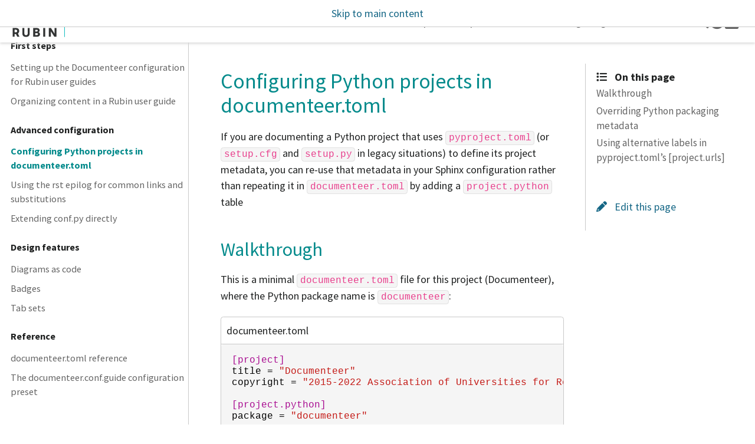

--- FILE ---
content_type: text/html
request_url: https://documenteer.lsst.io/v/0.7/guides/pyproject-configuration.html
body_size: 5252
content:

<!DOCTYPE html>

<html lang="en">
  <head>
    <meta charset="utf-8" />
    <meta name="viewport" content="width=device-width, initial-scale=1.0" /><meta name="generator" content="Docutils 0.19: https://docutils.sourceforge.io/" />
<meta property="og:title" content="Configuring Python projects in documenteer.toml" />
<meta property="og:type" content="website" />
<meta property="og:url" content="https://documenteer.lsst.io/guides/pyproject-configuration.html" />
<meta property="og:site_name" content="Documenteer" />
<meta property="og:description" content="If you are documenting a Python project that uses pyproject.toml(or setup.cfg and setup.py in legacy situations) to define its project metadata, you can re-use that metadata in your Sphinx configur..." />
<meta name="description" content="If you are documenting a Python project that uses pyproject.toml(or setup.cfg and setup.py in legacy situations) to define its project metadata, you can re-use that metadata in your Sphinx configur..." />

    <title>Configuring Python projects in documenteer.toml &#8212; Documenteer</title>
  
  
  
  <script data-cfasync="false">
    document.documentElement.dataset.mode = localStorage.getItem("mode") || "";
    document.documentElement.dataset.theme = localStorage.getItem("theme") || "light";
  </script>
  
  <!-- Loaded before other Sphinx assets -->
  <link href="../_static/styles/theme.css?digest=796348d33e8b1d947c94" rel="stylesheet">
<link href="../_static/styles/bootstrap.css?digest=796348d33e8b1d947c94" rel="stylesheet">
<link href="../_static/styles/pydata-sphinx-theme.css?digest=796348d33e8b1d947c94" rel="stylesheet">

  
  <link href="../_static/vendor/fontawesome/6.1.2/css/all.min.css?digest=796348d33e8b1d947c94" rel="stylesheet">
  <link rel="preload" as="font" type="font/woff2" crossorigin href="../_static/vendor/fontawesome/6.1.2/webfonts/fa-solid-900.woff2">
<link rel="preload" as="font" type="font/woff2" crossorigin href="../_static/vendor/fontawesome/6.1.2/webfonts/fa-brands-400.woff2">
<link rel="preload" as="font" type="font/woff2" crossorigin href="../_static/vendor/fontawesome/6.1.2/webfonts/fa-regular-400.woff2">

    <link rel="stylesheet" type="text/css" href="../_static/pygments.css" />
    <link rel="stylesheet" type="text/css" href="../_static/copybutton.css" />
    <link rel="stylesheet" type="text/css" href="../_static/graphviz.css" />
    <link rel="stylesheet" type="text/css" href="../_static/design-style.1e8bd061cd6da7fc9cf755528e8ffc24.min.css" />
    <link rel="icon" sizes="32x32" type="image/png" href="../_static/rubin-favicon-transparent-32px.png" />
    <link rel="icon" sizes="16x16" type="image/svg" href="../_static/rubin-favicon.svg" />
    <link rel="stylesheet" type="text/css" href="../_static/rubin-pydata-theme.css" />
  
  <!-- Pre-loaded scripts that we'll load fully later -->
  <link rel="preload" as="script" href="../_static/scripts/bootstrap.js?digest=796348d33e8b1d947c94">
<link rel="preload" as="script" href="../_static/scripts/pydata-sphinx-theme.js?digest=796348d33e8b1d947c94">

    <script src="../_static/jquery.js"></script>
    <script src="../_static/_sphinx_javascript_frameworks_compat.js"></script>
    <script data-url_root="../" id="documentation_options" src="../_static/documentation_options.js"></script>
    <script src="../_static/doctools.js"></script>
    <script src="../_static/sphinx_highlight.js"></script>
    <script src="../_static/clipboard.min.js"></script>
    <script src="../_static/copybutton.js"></script>
    <script src="../_static/design-tabs.js"></script>
    <script>DOCUMENTATION_OPTIONS.pagename = 'guides/pyproject-configuration';</script>
    <link rel="canonical" href="https://documenteer.lsst.io/guides/pyproject-configuration.html" />
    <link rel="index" title="Index" href="../genindex.html" />
    <link rel="search" title="Search" href="../search.html" />
    <link rel="next" title="Using the rst epilog for common links and substitutions" href="rst-epilog.html" />
    <link rel="prev" title="Organizing content in a Rubin user guide" href="organization.html" />
  
  <meta name="viewport" content="width=device-width, initial-scale=1" />
  <meta name="docsearch:language" content="en">
  <!-- Source Sans Pro 400 regular+italic and 700 regular from Google Fonts -->
  <link rel="preconnect" href="https://fonts.googleapis.com">
  <link rel="preconnect" href="https://fonts.gstatic.com" crossorigin>
  <link href="https://fonts.googleapis.com/css2?family=Source+Sans+Pro:ital,wght@0,400;0,700;1,400&display=swap" rel="stylesheet">

  </head>
  
  
  <body data-spy="scroll" data-target="#bd-toc-nav" data-offset="180" data-default-mode="">

  
  
  <a class="skip-link" href="#main-content">Skip to main content</a>

  
  <input type="checkbox" class="sidebar-toggle" name="__primary" id="__primary">
  <label class="overlay overlay-primary" for="__primary"></label>

  
  <input type="checkbox" class="sidebar-toggle" name="__secondary" id="__secondary">
  <label class="overlay overlay-secondary" for="__secondary"></label>

  
  <div class="search-button__wrapper">
    <div class="search-button__overlay"></div>
    <div class="search-button__search-container">
      
<form class="bd-search d-flex align-items-center" action="../search.html" method="get">
  <i class="fa-solid fa-magnifying-glass"></i>
  <input type="search" class="form-control" name="q" id="search-input" placeholder="Search the docs ..." aria-label="Search the docs ..." autocomplete="off" autocorrect="off" autocapitalize="off" spellcheck="false">
  <span class="search-button__kbd-shortcut"><kbd class="kbd-shortcut__modifier">Ctrl</kbd>+<kbd>K</kbd></span>
</form>
    </div>
  </div>

  
  <nav class="bd-header navbar navbar-expand-lg bd-navbar" id="navbar-main"><div class="bd-header__inner bd-page-width">
  <label class="sidebar-toggle primary-toggle" for="__primary">
      <span class="fa-solid fa-bars"></span>
  </label>
  <div id="navbar-start">
    
    
  


<a class="navbar-brand logo" href="../index.html">

  
  
  
  
  
  
  

  
    <img src="../_static/rubin-titlebar-imagotype-light.svg" class="logo__image only-light" alt="Logo image">
    <img src="../_static/rubin-titlebar-imagotype-dark.svg" class="logo__image only-dark" alt="Logo image">
  
  
    <p class="title logo__title">Documenteer</p>
  
</a>
    
  </div>

  
  <div class="col-lg-9 navbar-header-items">
    <div id="navbar-center" class="mr-auto">
      
      <div class="navbar-center-item">
        <nav class="navbar-nav">
    <p class="sidebar-header-items__title" role="heading" aria-level="1" aria-label="Site Navigation">
        Site Navigation
    </p>
    <ul id="navbar-main-elements" class="navbar-nav">
        
                    <li class="nav-item current active">
                      <a class="nav-link nav-internal" href="index.html">
                        Rubin user guides
                      </a>
                    </li>
                

                    <li class="nav-item">
                      <a class="nav-link nav-internal" href="../technotes/index.html">
                        Technical notes
                      </a>
                    </li>
                

                    <li class="nav-item">
                      <a class="nav-link nav-internal" href="../pipelines/index.html">
                        Science Pipelines
                      </a>
                    </li>
                

                    <li class="nav-item">
                      <a class="nav-link nav-internal" href="../sphinx-extensions/index.html">
                        Sphinx extensions
                      </a>
                    </li>
                

                    <li class="nav-item">
                      <a class="nav-link nav-internal" href="../changelog.html">
                        Change Log
                      </a>
                    </li>
                
            <div class="nav-item dropdown">
                <button class="btn dropdown-toggle nav-item" type="button" data-toggle="dropdown" aria-haspopup="true" aria-expanded="false">
                    More
                </button>
                <div class="dropdown-menu">
                    
                    <li class="nav-item">
                      <a class="nav-link nav-internal" href="../dev/index.html">
                        Development
                      </a>
                    </li>
                

                <li class="nav-item">
                  <a class="nav-link nav-external" href="https://www.lsst.io">
                    Rubin docs
                  </a>
                </li>
                
                </div>
            </div>
            
    </ul>
</nav>
      </div>
      
    </div>

    <div id="navbar-end">
      
        <div class="navbar-end-item navbar-persistent--container">
          
<button class="btn btn-sm navbar-btn search-button search-button__button" title="Search" aria-label="Search" data-toggle="tooltip">
  <i class="fa-solid fa-magnifying-glass"></i>
</button>
        </div>
      
      
      <div class="navbar-end-item">
        <button class="theme-switch-button btn btn-sm btn-outline-primary navbar-btn rounded-circle" title="light/dark" aria-label="light/dark" data-toggle="tooltip">
    <span class="theme-switch" data-mode="light"><i class="fa-solid fa-sun"></i></span>
    <span class="theme-switch" data-mode="dark"><i class="fa-solid fa-moon"></i></span>
    <span class="theme-switch" data-mode="auto"><i class="fa-solid fa-circle-half-stroke"></i></span>
</button>
      </div>
      
      <div class="navbar-end-item">
        <ul id="navbar-icon-links" class="navbar-nav" aria-label="Icon Links">
        <li class="nav-item">
          
          
          
          
          
          
          
          <a href="https://github.com/lsst-sqre/documenteer" title="GitHub" class="nav-link" rel="noopener" target="_blank" data-toggle="tooltip"><span><i class="fab fa-github-square"></i></span>
            <label class="sr-only">GitHub</label></a>
        </li>
      </ul>
      </div>
      
    </div>
  </div>


  
  
    <div class="navbar-persistent--mobile">
<button class="btn btn-sm navbar-btn search-button search-button__button" title="Search" aria-label="Search" data-toggle="tooltip">
  <i class="fa-solid fa-magnifying-glass"></i>
</button>
    </div>
  

  
  <label class="sidebar-toggle secondary-toggle" for="__secondary">
      <span class="fa-solid fa-outdent"></span>
  </label>
  

</div>
  </nav>
  

  <div class="bd-container">
    <div class="bd-container__inner bd-page-width">
      
      <div class="bd-sidebar-primary bd-sidebar">
        
  
  <div class="sidebar-header-items sidebar-primary__section">
    
    
      <div class="sidebar-header-items__center">
      
      <div class="navbar-center-item">
        <nav class="navbar-nav">
    <p class="sidebar-header-items__title" role="heading" aria-level="1" aria-label="Site Navigation">
        Site Navigation
    </p>
    <ul id="navbar-main-elements" class="navbar-nav">
        
                    <li class="nav-item current active">
                      <a class="nav-link nav-internal" href="index.html">
                        Rubin user guides
                      </a>
                    </li>
                

                    <li class="nav-item">
                      <a class="nav-link nav-internal" href="../technotes/index.html">
                        Technical notes
                      </a>
                    </li>
                

                    <li class="nav-item">
                      <a class="nav-link nav-internal" href="../pipelines/index.html">
                        Science Pipelines
                      </a>
                    </li>
                

                    <li class="nav-item">
                      <a class="nav-link nav-internal" href="../sphinx-extensions/index.html">
                        Sphinx extensions
                      </a>
                    </li>
                

                    <li class="nav-item">
                      <a class="nav-link nav-internal" href="../changelog.html">
                        Change Log
                      </a>
                    </li>
                
            <div class="nav-item dropdown">
                <button class="btn dropdown-toggle nav-item" type="button" data-toggle="dropdown" aria-haspopup="true" aria-expanded="false">
                    More
                </button>
                <div class="dropdown-menu">
                    
                    <li class="nav-item">
                      <a class="nav-link nav-internal" href="../dev/index.html">
                        Development
                      </a>
                    </li>
                

                <li class="nav-item">
                  <a class="nav-link nav-external" href="https://www.lsst.io">
                    Rubin docs
                  </a>
                </li>
                
                </div>
            </div>
            
    </ul>
</nav>
      </div>
      
      </div>
    

    
    
    <div class="sidebar-header-items__end">
      
      <div class="navbar-end-item">
        <button class="theme-switch-button btn btn-sm btn-outline-primary navbar-btn rounded-circle" title="light/dark" aria-label="light/dark" data-toggle="tooltip">
    <span class="theme-switch" data-mode="light"><i class="fa-solid fa-sun"></i></span>
    <span class="theme-switch" data-mode="dark"><i class="fa-solid fa-moon"></i></span>
    <span class="theme-switch" data-mode="auto"><i class="fa-solid fa-circle-half-stroke"></i></span>
</button>
      </div>
      
      <div class="navbar-end-item">
        <ul id="navbar-icon-links" class="navbar-nav" aria-label="Icon Links">
        <li class="nav-item">
          
          
          
          
          
          
          
          <a href="https://github.com/lsst-sqre/documenteer" title="GitHub" class="nav-link" rel="noopener" target="_blank" data-toggle="tooltip"><span><i class="fab fa-github-square"></i></span>
            <label class="sr-only">GitHub</label></a>
        </li>
      </ul>
      </div>
      
    </div>
    
  </div>

  
  <div class="sidebar-start-items sidebar-primary__section">
    <div class="sidebar-start-items__item"><nav class="bd-links" id="bd-docs-nav" aria-label="Section navigation">
  <p class="bd-links__title" role="heading" aria-level="1">
    Section Navigation
  </p>
  <div class="bd-toc-item navbar-nav">
    <ul class="nav bd-sidenav">
<li class="toctree-l1"><a class="reference internal" href="overview.html">Rubin user guide features</a></li>
</ul>
<p aria-level="2" class="caption" role="heading"><span class="caption-text">First steps</span></p>
<ul class="nav bd-sidenav">
<li class="toctree-l1"><a class="reference internal" href="configuration.html">Setting up the Documenteer configuration for Rubin user guides</a></li>
<li class="toctree-l1"><a class="reference internal" href="organization.html">Organizing content in a Rubin user guide</a></li>
</ul>
<p aria-level="2" class="caption" role="heading"><span class="caption-text">Advanced configuration</span></p>
<ul class="current nav bd-sidenav">
<li class="toctree-l1 current active"><a class="current reference internal" href="#">Configuring Python projects in documenteer.toml</a></li>
<li class="toctree-l1"><a class="reference internal" href="rst-epilog.html">Using the rst epilog for common links and substitutions</a></li>
<li class="toctree-l1"><a class="reference internal" href="extend-conf-py.html">Extending conf.py directly</a></li>
</ul>
<p aria-level="2" class="caption" role="heading"><span class="caption-text">Design features</span></p>
<ul class="nav bd-sidenav">
<li class="toctree-l1"><a class="reference internal" href="diagrams.html">Diagrams as code</a></li>
<li class="toctree-l1"><a class="reference internal" href="badges.html">Badges</a></li>
<li class="toctree-l1"><a class="reference internal" href="tabsets.html">Tab sets</a></li>
</ul>
<p aria-level="2" class="caption" role="heading"><span class="caption-text">Reference</span></p>
<ul class="nav bd-sidenav">
<li class="toctree-l1"><a class="reference internal" href="toml-reference.html">documenteer.toml reference</a></li>
<li class="toctree-l1"><a class="reference internal" href="configuration-preset.html">The documenteer.conf.guide configuration preset</a></li>
</ul>

  </div>
</nav>
    </div>
  </div>
  

  
  <div class="sidebar-end-items sidebar-primary__section">
    <div class="sidebar-end-items__item">
    </div>
  </div>

  
  <div id="rtd-footer-container"></div>

      </div>
      <main id="main-content" class="bd-main">
        
        
        <div class="bd-content">
          <div class="bd-article-container">
            
            <div class="bd-header-article">
                
            </div>
            
            
            <article class="bd-article" role="main">
              
  <section id="configuring-python-projects-in-documenteer-toml">
<h1>Configuring Python projects in documenteer.toml<a class="headerlink" href="#configuring-python-projects-in-documenteer-toml" title="Permalink to this heading">#</a></h1>
<p>If you are documenting a Python project that uses <code class="file docutils literal notranslate"><span class="pre">pyproject.toml</span></code> (or <code class="file docutils literal notranslate"><span class="pre">setup.cfg</span></code> and <code class="file docutils literal notranslate"><span class="pre">setup.py</span></code> in legacy situations) to define its project metadata, you can re-use that metadata in your Sphinx configuration rather than repeating it in <code class="file docutils literal notranslate"><span class="pre">documenteer.toml</span></code> by adding a <code class="docutils literal notranslate"><span class="pre">project.python</span></code> table</p>
<section id="walkthrough">
<h2>Walkthrough<a class="headerlink" href="#walkthrough" title="Permalink to this heading">#</a></h2>
<p>This is a minimal <code class="file docutils literal notranslate"><span class="pre">documenteer.toml</span></code> file for this project (Documenteer), where the Python package name is <code class="docutils literal notranslate"><span class="pre">documenteer</span></code>:</p>
<div class="literal-block-wrapper docutils container" id="id2">
<div class="code-block-caption"><span class="caption-text">documenteer.toml</span><a class="headerlink" href="#id2" title="Permalink to this code">#</a></div>
<div class="highlight-toml notranslate"><div class="highlight"><pre><span></span><span class="k">[project]</span>
<span class="n">title</span><span class="w"> </span><span class="o">=</span><span class="w"> </span><span class="s">&quot;Documenteer&quot;</span>
<span class="n">copyright</span><span class="w"> </span><span class="o">=</span><span class="w"> </span><span class="s">&quot;2015-2022 Association of Universities for Research in Astronomy, Inc. (AURA)&quot;</span>

<span class="k">[project.python]</span>
<span class="n">package</span><span class="w"> </span><span class="o">=</span><span class="w"> </span><span class="s">&quot;documenteer&quot;</span>
</pre></div>
</div>
</div>
<p>The key content from <code class="file docutils literal notranslate"><span class="pre">pyproject.toml</span></code> looks like this:</p>
<div class="literal-block-wrapper docutils container" id="id3">
<div class="code-block-caption"><span class="caption-text">../pyproject.toml</span><a class="headerlink" href="#id3" title="Permalink to this code">#</a></div>
<div class="highlight-toml notranslate"><div class="highlight"><pre><span></span><span class="k">[project]</span>
<span class="n">name</span><span class="w"> </span><span class="o">=</span><span class="w"> </span><span class="s">&quot;documenteer&quot;</span>
<span class="c1"># ...</span>

<span class="k">[project.urls]</span>
<span class="n">Homepage</span><span class="w"> </span><span class="o">=</span><span class="w"> </span><span class="s">&quot;https://documenteer.lsst.io&quot;</span>
<span class="n">Source</span><span class="w"> </span><span class="o">=</span><span class="w"> </span><span class="s">&quot;https://github.com/lsst-sqre/documenteer&quot;</span>
</pre></div>
</div>
</div>
<p>Notice how the <code class="docutils literal notranslate"><span class="pre">[project]</span></code> table in <code class="file docutils literal notranslate"><span class="pre">documenteer.toml</span></code> is quite short because most information is found from the Python project metadata:</p>
<ul class="simple">
<li><p><code class="docutils literal notranslate"><span class="pre">version</span></code> is inferred from the installed package’s metadata.
If you use <a class="reference external" href="https://github.com/pypa/setuptools_scm">setuptools_scm</a>, the version automatically increments with every commit or tag.</p></li>
<li><p><code class="docutils literal notranslate"><span class="pre">base_url</span></code> is inferred from the <code class="docutils literal notranslate"><span class="pre">Homepage</span></code> field in <code class="docutils literal notranslate"><span class="pre">[project.urls]</span></code> in <code class="file docutils literal notranslate"><span class="pre">pyproject.toml</span></code>.</p></li>
<li><p><code class="docutils literal notranslate"><span class="pre">github_url</span></code> is inferred from the <code class="docutils literal notranslate"><span class="pre">Source</span></code> field in <code class="docutils literal notranslate"><span class="pre">[project.urls]</span></code> in <code class="file docutils literal notranslate"><span class="pre">pyproject.toml</span></code>.</p></li>
</ul>
</section>
<section id="overriding-python-packaging-metadata">
<h2>Overriding Python packaging metadata<a class="headerlink" href="#overriding-python-packaging-metadata" title="Permalink to this heading">#</a></h2>
<p>You can always override the metadata from <code class="docutils literal notranslate"><span class="pre">pyproject.toml</span></code> by setting fields explicitly in the <code class="docutils literal notranslate"><span class="pre">[project]</span></code> table.
For example, to fix the version as “1.0.0”:</p>
<div class="literal-block-wrapper docutils container" id="id4">
<div class="code-block-caption"><span class="caption-text">documenteer.toml</span><a class="headerlink" href="#id4" title="Permalink to this code">#</a></div>
<div class="highlight-toml notranslate"><div class="highlight"><pre><span></span><span class="k">[project]</span>
<span class="n">title</span><span class="w"> </span><span class="o">=</span><span class="w"> </span><span class="s">&quot;Documenteer&quot;</span>
<span class="n">copyright</span><span class="w"> </span><span class="o">=</span><span class="w"> </span><span class="s">&quot;2015-2022 Association of Universities for Research in Astronomy, Inc. (AURA)&quot;</span>
<span class="n">version</span><span class="w"> </span><span class="o">=</span><span class="w"> </span><span class="s">&quot;1.0.0&quot;</span>

<span class="k">[project.python]</span>
<span class="n">package</span><span class="w"> </span><span class="o">=</span><span class="w"> </span><span class="s">&quot;documenteer&quot;</span>
</pre></div>
</div>
</div>
</section>
<section id="using-alternative-labels-in-pyproject-toml-s-project-urls">
<h2>Using alternative labels in pyproject.toml’s [project.urls]<a class="headerlink" href="#using-alternative-labels-in-pyproject-toml-s-project-urls" title="Permalink to this heading">#</a></h2>
<p>Documenteer defaults to <code class="docutils literal notranslate"><span class="pre">Homepage</span></code> and <code class="docutils literal notranslate"><span class="pre">Source</span></code> as the labels for the documentation and GitHub homepages, respectively, in <code class="docutils literal notranslate"><span class="pre">[project.urls]</span></code> table of <code class="file docutils literal notranslate"><span class="pre">pyproject.toml</span></code>.
You can change these defaults in <code class="file docutils literal notranslate"><span class="pre">documenteer.toml</span></code>:</p>
<div class="literal-block-wrapper docutils container" id="id5">
<div class="code-block-caption"><span class="caption-text">documenteer.toml</span><a class="headerlink" href="#id5" title="Permalink to this code">#</a></div>
<div class="highlight-toml notranslate"><div class="highlight"><pre><span></span><span class="k">[project]</span>
<span class="n">title</span><span class="w"> </span><span class="o">=</span><span class="w"> </span><span class="s">&quot;Documenteer&quot;</span>
<span class="n">copyright</span><span class="w"> </span><span class="o">=</span><span class="w"> </span><span class="s">&quot;2015-2022 Association of Universities for Research in Astronomy, Inc. (AURA)&quot;</span>

<span class="k">[project.python]</span>
<span class="n">package</span><span class="w"> </span><span class="o">=</span><span class="w"> </span><span class="s">&quot;documenteer&quot;</span>
<span class="n">documentation_url_key</span><span class="w"> </span><span class="o">=</span><span class="w"> </span><span class="s">&quot;Docs&quot;</span>
<span class="n">github_url_key</span><span class="w"> </span><span class="o">=</span><span class="w"> </span><span class="s">&quot;Repository&quot;</span>
</pre></div>
</div>
</div>
<p>And the corresponding <code class="file docutils literal notranslate"><span class="pre">pyproject.toml</span></code> using those labels:</p>
<div class="literal-block-wrapper docutils container" id="id6">
<div class="code-block-caption"><span class="caption-text">../pyproject.toml</span><a class="headerlink" href="#id6" title="Permalink to this code">#</a></div>
<div class="highlight-toml notranslate"><div class="highlight"><pre><span></span><span class="k">[project]</span>
<span class="n">name</span><span class="w"> </span><span class="o">=</span><span class="w"> </span><span class="s">&quot;documenteer&quot;</span>
<span class="c1"># ...</span>

<span class="k">[project.urls]</span>
<span class="n">Docs</span><span class="w"> </span><span class="o">=</span><span class="w"> </span><span class="s">&quot;https://documenteer.lsst.io&quot;</span>
<span class="n">Repository</span><span class="w"> </span><span class="o">=</span><span class="w"> </span><span class="s">&quot;https://github.com/lsst-sqre/documenteer&quot;</span>
</pre></div>
</div>
</div>
</section>
</section>


            </article>
            
            
            
            <footer class="bd-footer-article">
                <!-- Previous / next buttons -->
<div class='prev-next-area'>
  <a class='left-prev' id="prev-link" href="organization.html" title="previous page">
      <i class="fa-solid fa-angle-left"></i>
      <div class="prev-next-info">
          <p class="prev-next-subtitle">previous</p>
          <p class="prev-next-title">Organizing content in a Rubin user guide</p>
      </div>
  </a>
  <a class='right-next' id="next-link" href="rst-epilog.html" title="next page">
  <div class="prev-next-info">
      <p class="prev-next-subtitle">next</p>
      <p class="prev-next-title">Using the rst epilog for common links and substitutions</p>
  </div>
  <i class="fa-solid fa-angle-right"></i>
  </a>
</div>
            </footer>
            
          </div>
          
          
          
            <div class="bd-sidebar-secondary bd-toc">
              
<div class="toc-item">
  
<div class="tocsection onthispage">
    <i class="fa-solid fa-list"></i> On this page
</div>
<nav id="bd-toc-nav" class="page-toc">
    <ul class="visible nav section-nav flex-column">
 <li class="toc-h2 nav-item toc-entry">
  <a class="reference internal nav-link" href="#walkthrough">
   Walkthrough
  </a>
 </li>
 <li class="toc-h2 nav-item toc-entry">
  <a class="reference internal nav-link" href="#overriding-python-packaging-metadata">
   Overriding Python packaging metadata
  </a>
 </li>
 <li class="toc-h2 nav-item toc-entry">
  <a class="reference internal nav-link" href="#using-alternative-labels-in-pyproject-toml-s-project-urls">
   Using alternative labels in pyproject.toml’s [project.urls]
  </a>
 </li>
</ul>

</nav>
</div>

<div class="toc-item">
  
<div id="searchbox"></div>
</div>

<div class="toc-item">
  

<div class="tocsection editthispage">
    <a href="https://github.com/lsst-sqre/documenteer/edit/main/docs/guides/pyproject-configuration.rst">
        <i class="fa-solid fa-pencil"></i> Edit this page
    </a>
</div>

</div>

<div class="toc-item">
  
</div>

            </div>
          
          
        </div>
        <footer class="bd-footer-content">
          <div class="bd-footer-content__inner">
            
          </div>
        </footer>
        
      </main>
    </div>
  </div>

  
    
  <!-- Scripts loaded after <body> so the DOM is not blocked -->
  <script src="../_static/scripts/bootstrap.js?digest=796348d33e8b1d947c94"></script>
<script src="../_static/scripts/pydata-sphinx-theme.js?digest=796348d33e8b1d947c94"></script>

  <footer class="bd-footer"><div class="bd-footer__inner container">
  
  <div class="footer-item">
    
<p class="copyright">

    &copy; Copyright 2015-2022 Association of Universities for Research in Astronomy, Inc. (AURA).<br>

</p>

  </div>
  
  <div class="footer-item">
    <p class="theme-version">
    Built with the
    <a href="https://pydata-sphinx-theme.readthedocs.io/en/stable/index.html">
        PyData Sphinx Theme
    </a>
    0.12.0.
</p>
  </div>
  
  <div class="footer-item">
    
<p class="sphinx-version">
Created using <a href="http://sphinx-doc.org/">Sphinx</a> 6.2.1.<br>
</p>

  </div>
  
</div>
  </footer>
  </body>
</html>

--- FILE ---
content_type: text/html
request_url: https://documenteer.lsst.io/v/0.7/guides/pyproject-configuration.html
body_size: 5252
content:

<!DOCTYPE html>

<html lang="en">
  <head>
    <meta charset="utf-8" />
    <meta name="viewport" content="width=device-width, initial-scale=1.0" /><meta name="generator" content="Docutils 0.19: https://docutils.sourceforge.io/" />
<meta property="og:title" content="Configuring Python projects in documenteer.toml" />
<meta property="og:type" content="website" />
<meta property="og:url" content="https://documenteer.lsst.io/guides/pyproject-configuration.html" />
<meta property="og:site_name" content="Documenteer" />
<meta property="og:description" content="If you are documenting a Python project that uses pyproject.toml(or setup.cfg and setup.py in legacy situations) to define its project metadata, you can re-use that metadata in your Sphinx configur..." />
<meta name="description" content="If you are documenting a Python project that uses pyproject.toml(or setup.cfg and setup.py in legacy situations) to define its project metadata, you can re-use that metadata in your Sphinx configur..." />

    <title>Configuring Python projects in documenteer.toml &#8212; Documenteer</title>
  
  
  
  <script data-cfasync="false">
    document.documentElement.dataset.mode = localStorage.getItem("mode") || "";
    document.documentElement.dataset.theme = localStorage.getItem("theme") || "light";
  </script>
  
  <!-- Loaded before other Sphinx assets -->
  <link href="../_static/styles/theme.css?digest=796348d33e8b1d947c94" rel="stylesheet">
<link href="../_static/styles/bootstrap.css?digest=796348d33e8b1d947c94" rel="stylesheet">
<link href="../_static/styles/pydata-sphinx-theme.css?digest=796348d33e8b1d947c94" rel="stylesheet">

  
  <link href="../_static/vendor/fontawesome/6.1.2/css/all.min.css?digest=796348d33e8b1d947c94" rel="stylesheet">
  <link rel="preload" as="font" type="font/woff2" crossorigin href="../_static/vendor/fontawesome/6.1.2/webfonts/fa-solid-900.woff2">
<link rel="preload" as="font" type="font/woff2" crossorigin href="../_static/vendor/fontawesome/6.1.2/webfonts/fa-brands-400.woff2">
<link rel="preload" as="font" type="font/woff2" crossorigin href="../_static/vendor/fontawesome/6.1.2/webfonts/fa-regular-400.woff2">

    <link rel="stylesheet" type="text/css" href="../_static/pygments.css" />
    <link rel="stylesheet" type="text/css" href="../_static/copybutton.css" />
    <link rel="stylesheet" type="text/css" href="../_static/graphviz.css" />
    <link rel="stylesheet" type="text/css" href="../_static/design-style.1e8bd061cd6da7fc9cf755528e8ffc24.min.css" />
    <link rel="icon" sizes="32x32" type="image/png" href="../_static/rubin-favicon-transparent-32px.png" />
    <link rel="icon" sizes="16x16" type="image/svg" href="../_static/rubin-favicon.svg" />
    <link rel="stylesheet" type="text/css" href="../_static/rubin-pydata-theme.css" />
  
  <!-- Pre-loaded scripts that we'll load fully later -->
  <link rel="preload" as="script" href="../_static/scripts/bootstrap.js?digest=796348d33e8b1d947c94">
<link rel="preload" as="script" href="../_static/scripts/pydata-sphinx-theme.js?digest=796348d33e8b1d947c94">

    <script src="../_static/jquery.js"></script>
    <script src="../_static/_sphinx_javascript_frameworks_compat.js"></script>
    <script data-url_root="../" id="documentation_options" src="../_static/documentation_options.js"></script>
    <script src="../_static/doctools.js"></script>
    <script src="../_static/sphinx_highlight.js"></script>
    <script src="../_static/clipboard.min.js"></script>
    <script src="../_static/copybutton.js"></script>
    <script src="../_static/design-tabs.js"></script>
    <script>DOCUMENTATION_OPTIONS.pagename = 'guides/pyproject-configuration';</script>
    <link rel="canonical" href="https://documenteer.lsst.io/guides/pyproject-configuration.html" />
    <link rel="index" title="Index" href="../genindex.html" />
    <link rel="search" title="Search" href="../search.html" />
    <link rel="next" title="Using the rst epilog for common links and substitutions" href="rst-epilog.html" />
    <link rel="prev" title="Organizing content in a Rubin user guide" href="organization.html" />
  
  <meta name="viewport" content="width=device-width, initial-scale=1" />
  <meta name="docsearch:language" content="en">
  <!-- Source Sans Pro 400 regular+italic and 700 regular from Google Fonts -->
  <link rel="preconnect" href="https://fonts.googleapis.com">
  <link rel="preconnect" href="https://fonts.gstatic.com" crossorigin>
  <link href="https://fonts.googleapis.com/css2?family=Source+Sans+Pro:ital,wght@0,400;0,700;1,400&display=swap" rel="stylesheet">

  </head>
  
  
  <body data-spy="scroll" data-target="#bd-toc-nav" data-offset="180" data-default-mode="">

  
  
  <a class="skip-link" href="#main-content">Skip to main content</a>

  
  <input type="checkbox" class="sidebar-toggle" name="__primary" id="__primary">
  <label class="overlay overlay-primary" for="__primary"></label>

  
  <input type="checkbox" class="sidebar-toggle" name="__secondary" id="__secondary">
  <label class="overlay overlay-secondary" for="__secondary"></label>

  
  <div class="search-button__wrapper">
    <div class="search-button__overlay"></div>
    <div class="search-button__search-container">
      
<form class="bd-search d-flex align-items-center" action="../search.html" method="get">
  <i class="fa-solid fa-magnifying-glass"></i>
  <input type="search" class="form-control" name="q" id="search-input" placeholder="Search the docs ..." aria-label="Search the docs ..." autocomplete="off" autocorrect="off" autocapitalize="off" spellcheck="false">
  <span class="search-button__kbd-shortcut"><kbd class="kbd-shortcut__modifier">Ctrl</kbd>+<kbd>K</kbd></span>
</form>
    </div>
  </div>

  
  <nav class="bd-header navbar navbar-expand-lg bd-navbar" id="navbar-main"><div class="bd-header__inner bd-page-width">
  <label class="sidebar-toggle primary-toggle" for="__primary">
      <span class="fa-solid fa-bars"></span>
  </label>
  <div id="navbar-start">
    
    
  


<a class="navbar-brand logo" href="../index.html">

  
  
  
  
  
  
  

  
    <img src="../_static/rubin-titlebar-imagotype-light.svg" class="logo__image only-light" alt="Logo image">
    <img src="../_static/rubin-titlebar-imagotype-dark.svg" class="logo__image only-dark" alt="Logo image">
  
  
    <p class="title logo__title">Documenteer</p>
  
</a>
    
  </div>

  
  <div class="col-lg-9 navbar-header-items">
    <div id="navbar-center" class="mr-auto">
      
      <div class="navbar-center-item">
        <nav class="navbar-nav">
    <p class="sidebar-header-items__title" role="heading" aria-level="1" aria-label="Site Navigation">
        Site Navigation
    </p>
    <ul id="navbar-main-elements" class="navbar-nav">
        
                    <li class="nav-item current active">
                      <a class="nav-link nav-internal" href="index.html">
                        Rubin user guides
                      </a>
                    </li>
                

                    <li class="nav-item">
                      <a class="nav-link nav-internal" href="../technotes/index.html">
                        Technical notes
                      </a>
                    </li>
                

                    <li class="nav-item">
                      <a class="nav-link nav-internal" href="../pipelines/index.html">
                        Science Pipelines
                      </a>
                    </li>
                

                    <li class="nav-item">
                      <a class="nav-link nav-internal" href="../sphinx-extensions/index.html">
                        Sphinx extensions
                      </a>
                    </li>
                

                    <li class="nav-item">
                      <a class="nav-link nav-internal" href="../changelog.html">
                        Change Log
                      </a>
                    </li>
                
            <div class="nav-item dropdown">
                <button class="btn dropdown-toggle nav-item" type="button" data-toggle="dropdown" aria-haspopup="true" aria-expanded="false">
                    More
                </button>
                <div class="dropdown-menu">
                    
                    <li class="nav-item">
                      <a class="nav-link nav-internal" href="../dev/index.html">
                        Development
                      </a>
                    </li>
                

                <li class="nav-item">
                  <a class="nav-link nav-external" href="https://www.lsst.io">
                    Rubin docs
                  </a>
                </li>
                
                </div>
            </div>
            
    </ul>
</nav>
      </div>
      
    </div>

    <div id="navbar-end">
      
        <div class="navbar-end-item navbar-persistent--container">
          
<button class="btn btn-sm navbar-btn search-button search-button__button" title="Search" aria-label="Search" data-toggle="tooltip">
  <i class="fa-solid fa-magnifying-glass"></i>
</button>
        </div>
      
      
      <div class="navbar-end-item">
        <button class="theme-switch-button btn btn-sm btn-outline-primary navbar-btn rounded-circle" title="light/dark" aria-label="light/dark" data-toggle="tooltip">
    <span class="theme-switch" data-mode="light"><i class="fa-solid fa-sun"></i></span>
    <span class="theme-switch" data-mode="dark"><i class="fa-solid fa-moon"></i></span>
    <span class="theme-switch" data-mode="auto"><i class="fa-solid fa-circle-half-stroke"></i></span>
</button>
      </div>
      
      <div class="navbar-end-item">
        <ul id="navbar-icon-links" class="navbar-nav" aria-label="Icon Links">
        <li class="nav-item">
          
          
          
          
          
          
          
          <a href="https://github.com/lsst-sqre/documenteer" title="GitHub" class="nav-link" rel="noopener" target="_blank" data-toggle="tooltip"><span><i class="fab fa-github-square"></i></span>
            <label class="sr-only">GitHub</label></a>
        </li>
      </ul>
      </div>
      
    </div>
  </div>


  
  
    <div class="navbar-persistent--mobile">
<button class="btn btn-sm navbar-btn search-button search-button__button" title="Search" aria-label="Search" data-toggle="tooltip">
  <i class="fa-solid fa-magnifying-glass"></i>
</button>
    </div>
  

  
  <label class="sidebar-toggle secondary-toggle" for="__secondary">
      <span class="fa-solid fa-outdent"></span>
  </label>
  

</div>
  </nav>
  

  <div class="bd-container">
    <div class="bd-container__inner bd-page-width">
      
      <div class="bd-sidebar-primary bd-sidebar">
        
  
  <div class="sidebar-header-items sidebar-primary__section">
    
    
      <div class="sidebar-header-items__center">
      
      <div class="navbar-center-item">
        <nav class="navbar-nav">
    <p class="sidebar-header-items__title" role="heading" aria-level="1" aria-label="Site Navigation">
        Site Navigation
    </p>
    <ul id="navbar-main-elements" class="navbar-nav">
        
                    <li class="nav-item current active">
                      <a class="nav-link nav-internal" href="index.html">
                        Rubin user guides
                      </a>
                    </li>
                

                    <li class="nav-item">
                      <a class="nav-link nav-internal" href="../technotes/index.html">
                        Technical notes
                      </a>
                    </li>
                

                    <li class="nav-item">
                      <a class="nav-link nav-internal" href="../pipelines/index.html">
                        Science Pipelines
                      </a>
                    </li>
                

                    <li class="nav-item">
                      <a class="nav-link nav-internal" href="../sphinx-extensions/index.html">
                        Sphinx extensions
                      </a>
                    </li>
                

                    <li class="nav-item">
                      <a class="nav-link nav-internal" href="../changelog.html">
                        Change Log
                      </a>
                    </li>
                
            <div class="nav-item dropdown">
                <button class="btn dropdown-toggle nav-item" type="button" data-toggle="dropdown" aria-haspopup="true" aria-expanded="false">
                    More
                </button>
                <div class="dropdown-menu">
                    
                    <li class="nav-item">
                      <a class="nav-link nav-internal" href="../dev/index.html">
                        Development
                      </a>
                    </li>
                

                <li class="nav-item">
                  <a class="nav-link nav-external" href="https://www.lsst.io">
                    Rubin docs
                  </a>
                </li>
                
                </div>
            </div>
            
    </ul>
</nav>
      </div>
      
      </div>
    

    
    
    <div class="sidebar-header-items__end">
      
      <div class="navbar-end-item">
        <button class="theme-switch-button btn btn-sm btn-outline-primary navbar-btn rounded-circle" title="light/dark" aria-label="light/dark" data-toggle="tooltip">
    <span class="theme-switch" data-mode="light"><i class="fa-solid fa-sun"></i></span>
    <span class="theme-switch" data-mode="dark"><i class="fa-solid fa-moon"></i></span>
    <span class="theme-switch" data-mode="auto"><i class="fa-solid fa-circle-half-stroke"></i></span>
</button>
      </div>
      
      <div class="navbar-end-item">
        <ul id="navbar-icon-links" class="navbar-nav" aria-label="Icon Links">
        <li class="nav-item">
          
          
          
          
          
          
          
          <a href="https://github.com/lsst-sqre/documenteer" title="GitHub" class="nav-link" rel="noopener" target="_blank" data-toggle="tooltip"><span><i class="fab fa-github-square"></i></span>
            <label class="sr-only">GitHub</label></a>
        </li>
      </ul>
      </div>
      
    </div>
    
  </div>

  
  <div class="sidebar-start-items sidebar-primary__section">
    <div class="sidebar-start-items__item"><nav class="bd-links" id="bd-docs-nav" aria-label="Section navigation">
  <p class="bd-links__title" role="heading" aria-level="1">
    Section Navigation
  </p>
  <div class="bd-toc-item navbar-nav">
    <ul class="nav bd-sidenav">
<li class="toctree-l1"><a class="reference internal" href="overview.html">Rubin user guide features</a></li>
</ul>
<p aria-level="2" class="caption" role="heading"><span class="caption-text">First steps</span></p>
<ul class="nav bd-sidenav">
<li class="toctree-l1"><a class="reference internal" href="configuration.html">Setting up the Documenteer configuration for Rubin user guides</a></li>
<li class="toctree-l1"><a class="reference internal" href="organization.html">Organizing content in a Rubin user guide</a></li>
</ul>
<p aria-level="2" class="caption" role="heading"><span class="caption-text">Advanced configuration</span></p>
<ul class="current nav bd-sidenav">
<li class="toctree-l1 current active"><a class="current reference internal" href="#">Configuring Python projects in documenteer.toml</a></li>
<li class="toctree-l1"><a class="reference internal" href="rst-epilog.html">Using the rst epilog for common links and substitutions</a></li>
<li class="toctree-l1"><a class="reference internal" href="extend-conf-py.html">Extending conf.py directly</a></li>
</ul>
<p aria-level="2" class="caption" role="heading"><span class="caption-text">Design features</span></p>
<ul class="nav bd-sidenav">
<li class="toctree-l1"><a class="reference internal" href="diagrams.html">Diagrams as code</a></li>
<li class="toctree-l1"><a class="reference internal" href="badges.html">Badges</a></li>
<li class="toctree-l1"><a class="reference internal" href="tabsets.html">Tab sets</a></li>
</ul>
<p aria-level="2" class="caption" role="heading"><span class="caption-text">Reference</span></p>
<ul class="nav bd-sidenav">
<li class="toctree-l1"><a class="reference internal" href="toml-reference.html">documenteer.toml reference</a></li>
<li class="toctree-l1"><a class="reference internal" href="configuration-preset.html">The documenteer.conf.guide configuration preset</a></li>
</ul>

  </div>
</nav>
    </div>
  </div>
  

  
  <div class="sidebar-end-items sidebar-primary__section">
    <div class="sidebar-end-items__item">
    </div>
  </div>

  
  <div id="rtd-footer-container"></div>

      </div>
      <main id="main-content" class="bd-main">
        
        
        <div class="bd-content">
          <div class="bd-article-container">
            
            <div class="bd-header-article">
                
            </div>
            
            
            <article class="bd-article" role="main">
              
  <section id="configuring-python-projects-in-documenteer-toml">
<h1>Configuring Python projects in documenteer.toml<a class="headerlink" href="#configuring-python-projects-in-documenteer-toml" title="Permalink to this heading">#</a></h1>
<p>If you are documenting a Python project that uses <code class="file docutils literal notranslate"><span class="pre">pyproject.toml</span></code> (or <code class="file docutils literal notranslate"><span class="pre">setup.cfg</span></code> and <code class="file docutils literal notranslate"><span class="pre">setup.py</span></code> in legacy situations) to define its project metadata, you can re-use that metadata in your Sphinx configuration rather than repeating it in <code class="file docutils literal notranslate"><span class="pre">documenteer.toml</span></code> by adding a <code class="docutils literal notranslate"><span class="pre">project.python</span></code> table</p>
<section id="walkthrough">
<h2>Walkthrough<a class="headerlink" href="#walkthrough" title="Permalink to this heading">#</a></h2>
<p>This is a minimal <code class="file docutils literal notranslate"><span class="pre">documenteer.toml</span></code> file for this project (Documenteer), where the Python package name is <code class="docutils literal notranslate"><span class="pre">documenteer</span></code>:</p>
<div class="literal-block-wrapper docutils container" id="id2">
<div class="code-block-caption"><span class="caption-text">documenteer.toml</span><a class="headerlink" href="#id2" title="Permalink to this code">#</a></div>
<div class="highlight-toml notranslate"><div class="highlight"><pre><span></span><span class="k">[project]</span>
<span class="n">title</span><span class="w"> </span><span class="o">=</span><span class="w"> </span><span class="s">&quot;Documenteer&quot;</span>
<span class="n">copyright</span><span class="w"> </span><span class="o">=</span><span class="w"> </span><span class="s">&quot;2015-2022 Association of Universities for Research in Astronomy, Inc. (AURA)&quot;</span>

<span class="k">[project.python]</span>
<span class="n">package</span><span class="w"> </span><span class="o">=</span><span class="w"> </span><span class="s">&quot;documenteer&quot;</span>
</pre></div>
</div>
</div>
<p>The key content from <code class="file docutils literal notranslate"><span class="pre">pyproject.toml</span></code> looks like this:</p>
<div class="literal-block-wrapper docutils container" id="id3">
<div class="code-block-caption"><span class="caption-text">../pyproject.toml</span><a class="headerlink" href="#id3" title="Permalink to this code">#</a></div>
<div class="highlight-toml notranslate"><div class="highlight"><pre><span></span><span class="k">[project]</span>
<span class="n">name</span><span class="w"> </span><span class="o">=</span><span class="w"> </span><span class="s">&quot;documenteer&quot;</span>
<span class="c1"># ...</span>

<span class="k">[project.urls]</span>
<span class="n">Homepage</span><span class="w"> </span><span class="o">=</span><span class="w"> </span><span class="s">&quot;https://documenteer.lsst.io&quot;</span>
<span class="n">Source</span><span class="w"> </span><span class="o">=</span><span class="w"> </span><span class="s">&quot;https://github.com/lsst-sqre/documenteer&quot;</span>
</pre></div>
</div>
</div>
<p>Notice how the <code class="docutils literal notranslate"><span class="pre">[project]</span></code> table in <code class="file docutils literal notranslate"><span class="pre">documenteer.toml</span></code> is quite short because most information is found from the Python project metadata:</p>
<ul class="simple">
<li><p><code class="docutils literal notranslate"><span class="pre">version</span></code> is inferred from the installed package’s metadata.
If you use <a class="reference external" href="https://github.com/pypa/setuptools_scm">setuptools_scm</a>, the version automatically increments with every commit or tag.</p></li>
<li><p><code class="docutils literal notranslate"><span class="pre">base_url</span></code> is inferred from the <code class="docutils literal notranslate"><span class="pre">Homepage</span></code> field in <code class="docutils literal notranslate"><span class="pre">[project.urls]</span></code> in <code class="file docutils literal notranslate"><span class="pre">pyproject.toml</span></code>.</p></li>
<li><p><code class="docutils literal notranslate"><span class="pre">github_url</span></code> is inferred from the <code class="docutils literal notranslate"><span class="pre">Source</span></code> field in <code class="docutils literal notranslate"><span class="pre">[project.urls]</span></code> in <code class="file docutils literal notranslate"><span class="pre">pyproject.toml</span></code>.</p></li>
</ul>
</section>
<section id="overriding-python-packaging-metadata">
<h2>Overriding Python packaging metadata<a class="headerlink" href="#overriding-python-packaging-metadata" title="Permalink to this heading">#</a></h2>
<p>You can always override the metadata from <code class="docutils literal notranslate"><span class="pre">pyproject.toml</span></code> by setting fields explicitly in the <code class="docutils literal notranslate"><span class="pre">[project]</span></code> table.
For example, to fix the version as “1.0.0”:</p>
<div class="literal-block-wrapper docutils container" id="id4">
<div class="code-block-caption"><span class="caption-text">documenteer.toml</span><a class="headerlink" href="#id4" title="Permalink to this code">#</a></div>
<div class="highlight-toml notranslate"><div class="highlight"><pre><span></span><span class="k">[project]</span>
<span class="n">title</span><span class="w"> </span><span class="o">=</span><span class="w"> </span><span class="s">&quot;Documenteer&quot;</span>
<span class="n">copyright</span><span class="w"> </span><span class="o">=</span><span class="w"> </span><span class="s">&quot;2015-2022 Association of Universities for Research in Astronomy, Inc. (AURA)&quot;</span>
<span class="n">version</span><span class="w"> </span><span class="o">=</span><span class="w"> </span><span class="s">&quot;1.0.0&quot;</span>

<span class="k">[project.python]</span>
<span class="n">package</span><span class="w"> </span><span class="o">=</span><span class="w"> </span><span class="s">&quot;documenteer&quot;</span>
</pre></div>
</div>
</div>
</section>
<section id="using-alternative-labels-in-pyproject-toml-s-project-urls">
<h2>Using alternative labels in pyproject.toml’s [project.urls]<a class="headerlink" href="#using-alternative-labels-in-pyproject-toml-s-project-urls" title="Permalink to this heading">#</a></h2>
<p>Documenteer defaults to <code class="docutils literal notranslate"><span class="pre">Homepage</span></code> and <code class="docutils literal notranslate"><span class="pre">Source</span></code> as the labels for the documentation and GitHub homepages, respectively, in <code class="docutils literal notranslate"><span class="pre">[project.urls]</span></code> table of <code class="file docutils literal notranslate"><span class="pre">pyproject.toml</span></code>.
You can change these defaults in <code class="file docutils literal notranslate"><span class="pre">documenteer.toml</span></code>:</p>
<div class="literal-block-wrapper docutils container" id="id5">
<div class="code-block-caption"><span class="caption-text">documenteer.toml</span><a class="headerlink" href="#id5" title="Permalink to this code">#</a></div>
<div class="highlight-toml notranslate"><div class="highlight"><pre><span></span><span class="k">[project]</span>
<span class="n">title</span><span class="w"> </span><span class="o">=</span><span class="w"> </span><span class="s">&quot;Documenteer&quot;</span>
<span class="n">copyright</span><span class="w"> </span><span class="o">=</span><span class="w"> </span><span class="s">&quot;2015-2022 Association of Universities for Research in Astronomy, Inc. (AURA)&quot;</span>

<span class="k">[project.python]</span>
<span class="n">package</span><span class="w"> </span><span class="o">=</span><span class="w"> </span><span class="s">&quot;documenteer&quot;</span>
<span class="n">documentation_url_key</span><span class="w"> </span><span class="o">=</span><span class="w"> </span><span class="s">&quot;Docs&quot;</span>
<span class="n">github_url_key</span><span class="w"> </span><span class="o">=</span><span class="w"> </span><span class="s">&quot;Repository&quot;</span>
</pre></div>
</div>
</div>
<p>And the corresponding <code class="file docutils literal notranslate"><span class="pre">pyproject.toml</span></code> using those labels:</p>
<div class="literal-block-wrapper docutils container" id="id6">
<div class="code-block-caption"><span class="caption-text">../pyproject.toml</span><a class="headerlink" href="#id6" title="Permalink to this code">#</a></div>
<div class="highlight-toml notranslate"><div class="highlight"><pre><span></span><span class="k">[project]</span>
<span class="n">name</span><span class="w"> </span><span class="o">=</span><span class="w"> </span><span class="s">&quot;documenteer&quot;</span>
<span class="c1"># ...</span>

<span class="k">[project.urls]</span>
<span class="n">Docs</span><span class="w"> </span><span class="o">=</span><span class="w"> </span><span class="s">&quot;https://documenteer.lsst.io&quot;</span>
<span class="n">Repository</span><span class="w"> </span><span class="o">=</span><span class="w"> </span><span class="s">&quot;https://github.com/lsst-sqre/documenteer&quot;</span>
</pre></div>
</div>
</div>
</section>
</section>


            </article>
            
            
            
            <footer class="bd-footer-article">
                <!-- Previous / next buttons -->
<div class='prev-next-area'>
  <a class='left-prev' id="prev-link" href="organization.html" title="previous page">
      <i class="fa-solid fa-angle-left"></i>
      <div class="prev-next-info">
          <p class="prev-next-subtitle">previous</p>
          <p class="prev-next-title">Organizing content in a Rubin user guide</p>
      </div>
  </a>
  <a class='right-next' id="next-link" href="rst-epilog.html" title="next page">
  <div class="prev-next-info">
      <p class="prev-next-subtitle">next</p>
      <p class="prev-next-title">Using the rst epilog for common links and substitutions</p>
  </div>
  <i class="fa-solid fa-angle-right"></i>
  </a>
</div>
            </footer>
            
          </div>
          
          
          
            <div class="bd-sidebar-secondary bd-toc">
              
<div class="toc-item">
  
<div class="tocsection onthispage">
    <i class="fa-solid fa-list"></i> On this page
</div>
<nav id="bd-toc-nav" class="page-toc">
    <ul class="visible nav section-nav flex-column">
 <li class="toc-h2 nav-item toc-entry">
  <a class="reference internal nav-link" href="#walkthrough">
   Walkthrough
  </a>
 </li>
 <li class="toc-h2 nav-item toc-entry">
  <a class="reference internal nav-link" href="#overriding-python-packaging-metadata">
   Overriding Python packaging metadata
  </a>
 </li>
 <li class="toc-h2 nav-item toc-entry">
  <a class="reference internal nav-link" href="#using-alternative-labels-in-pyproject-toml-s-project-urls">
   Using alternative labels in pyproject.toml’s [project.urls]
  </a>
 </li>
</ul>

</nav>
</div>

<div class="toc-item">
  
<div id="searchbox"></div>
</div>

<div class="toc-item">
  

<div class="tocsection editthispage">
    <a href="https://github.com/lsst-sqre/documenteer/edit/main/docs/guides/pyproject-configuration.rst">
        <i class="fa-solid fa-pencil"></i> Edit this page
    </a>
</div>

</div>

<div class="toc-item">
  
</div>

            </div>
          
          
        </div>
        <footer class="bd-footer-content">
          <div class="bd-footer-content__inner">
            
          </div>
        </footer>
        
      </main>
    </div>
  </div>

  
    
  <!-- Scripts loaded after <body> so the DOM is not blocked -->
  <script src="../_static/scripts/bootstrap.js?digest=796348d33e8b1d947c94"></script>
<script src="../_static/scripts/pydata-sphinx-theme.js?digest=796348d33e8b1d947c94"></script>

  <footer class="bd-footer"><div class="bd-footer__inner container">
  
  <div class="footer-item">
    
<p class="copyright">

    &copy; Copyright 2015-2022 Association of Universities for Research in Astronomy, Inc. (AURA).<br>

</p>

  </div>
  
  <div class="footer-item">
    <p class="theme-version">
    Built with the
    <a href="https://pydata-sphinx-theme.readthedocs.io/en/stable/index.html">
        PyData Sphinx Theme
    </a>
    0.12.0.
</p>
  </div>
  
  <div class="footer-item">
    
<p class="sphinx-version">
Created using <a href="http://sphinx-doc.org/">Sphinx</a> 6.2.1.<br>
</p>

  </div>
  
</div>
  </footer>
  </body>
</html>

--- FILE ---
content_type: text/css
request_url: https://documenteer.lsst.io/v/0.7/_static/pygments.css
body_size: 1711
content:
html[data-theme="light"] .highlight pre { line-height: 125%; }
html[data-theme="light"] .highlight td.linenos .normal { color: inherit; background-color: transparent; padding-left: 5px; padding-right: 5px; }
html[data-theme="light"] .highlight span.linenos { color: inherit; background-color: transparent; padding-left: 5px; padding-right: 5px; }
html[data-theme="light"] .highlight td.linenos .special { color: #000000; background-color: #ffffc0; padding-left: 5px; padding-right: 5px; }
html[data-theme="light"] .highlight span.linenos.special { color: #000000; background-color: #ffffc0; padding-left: 5px; padding-right: 5px; }
html[data-theme="light"] .highlight .hll { background-color: #ffffcc }
html[data-theme="light"] .highlight { background: #ffffff; }
html[data-theme="light"] .highlight .c { color: #177500 } /* Comment */
html[data-theme="light"] .highlight .err { color: #000000 } /* Error */
html[data-theme="light"] .highlight .k { color: #A90D91 } /* Keyword */
html[data-theme="light"] .highlight .l { color: #1C01CE } /* Literal */
html[data-theme="light"] .highlight .n { color: #000000 } /* Name */
html[data-theme="light"] .highlight .o { color: #000000 } /* Operator */
html[data-theme="light"] .highlight .ch { color: #177500 } /* Comment.Hashbang */
html[data-theme="light"] .highlight .cm { color: #177500 } /* Comment.Multiline */
html[data-theme="light"] .highlight .cp { color: #633820 } /* Comment.Preproc */
html[data-theme="light"] .highlight .cpf { color: #177500 } /* Comment.PreprocFile */
html[data-theme="light"] .highlight .c1 { color: #177500 } /* Comment.Single */
html[data-theme="light"] .highlight .cs { color: #177500 } /* Comment.Special */
html[data-theme="light"] .highlight .kc { color: #A90D91 } /* Keyword.Constant */
html[data-theme="light"] .highlight .kd { color: #A90D91 } /* Keyword.Declaration */
html[data-theme="light"] .highlight .kn { color: #A90D91 } /* Keyword.Namespace */
html[data-theme="light"] .highlight .kp { color: #A90D91 } /* Keyword.Pseudo */
html[data-theme="light"] .highlight .kr { color: #A90D91 } /* Keyword.Reserved */
html[data-theme="light"] .highlight .kt { color: #A90D91 } /* Keyword.Type */
html[data-theme="light"] .highlight .ld { color: #1C01CE } /* Literal.Date */
html[data-theme="light"] .highlight .m { color: #1C01CE } /* Literal.Number */
html[data-theme="light"] .highlight .s { color: #C41A16 } /* Literal.String */
html[data-theme="light"] .highlight .na { color: #836C28 } /* Name.Attribute */
html[data-theme="light"] .highlight .nb { color: #A90D91 } /* Name.Builtin */
html[data-theme="light"] .highlight .nc { color: #3F6E75 } /* Name.Class */
html[data-theme="light"] .highlight .no { color: #000000 } /* Name.Constant */
html[data-theme="light"] .highlight .nd { color: #000000 } /* Name.Decorator */
html[data-theme="light"] .highlight .ni { color: #000000 } /* Name.Entity */
html[data-theme="light"] .highlight .ne { color: #000000 } /* Name.Exception */
html[data-theme="light"] .highlight .nf { color: #000000 } /* Name.Function */
html[data-theme="light"] .highlight .nl { color: #000000 } /* Name.Label */
html[data-theme="light"] .highlight .nn { color: #000000 } /* Name.Namespace */
html[data-theme="light"] .highlight .nx { color: #000000 } /* Name.Other */
html[data-theme="light"] .highlight .py { color: #000000 } /* Name.Property */
html[data-theme="light"] .highlight .nt { color: #000000 } /* Name.Tag */
html[data-theme="light"] .highlight .nv { color: #000000 } /* Name.Variable */
html[data-theme="light"] .highlight .ow { color: #000000 } /* Operator.Word */
html[data-theme="light"] .highlight .mb { color: #1C01CE } /* Literal.Number.Bin */
html[data-theme="light"] .highlight .mf { color: #1C01CE } /* Literal.Number.Float */
html[data-theme="light"] .highlight .mh { color: #1C01CE } /* Literal.Number.Hex */
html[data-theme="light"] .highlight .mi { color: #1C01CE } /* Literal.Number.Integer */
html[data-theme="light"] .highlight .mo { color: #1C01CE } /* Literal.Number.Oct */
html[data-theme="light"] .highlight .sa { color: #C41A16 } /* Literal.String.Affix */
html[data-theme="light"] .highlight .sb { color: #C41A16 } /* Literal.String.Backtick */
html[data-theme="light"] .highlight .sc { color: #2300CE } /* Literal.String.Char */
html[data-theme="light"] .highlight .dl { color: #C41A16 } /* Literal.String.Delimiter */
html[data-theme="light"] .highlight .sd { color: #C41A16 } /* Literal.String.Doc */
html[data-theme="light"] .highlight .s2 { color: #C41A16 } /* Literal.String.Double */
html[data-theme="light"] .highlight .se { color: #C41A16 } /* Literal.String.Escape */
html[data-theme="light"] .highlight .sh { color: #C41A16 } /* Literal.String.Heredoc */
html[data-theme="light"] .highlight .si { color: #C41A16 } /* Literal.String.Interpol */
html[data-theme="light"] .highlight .sx { color: #C41A16 } /* Literal.String.Other */
html[data-theme="light"] .highlight .sr { color: #C41A16 } /* Literal.String.Regex */
html[data-theme="light"] .highlight .s1 { color: #C41A16 } /* Literal.String.Single */
html[data-theme="light"] .highlight .ss { color: #C41A16 } /* Literal.String.Symbol */
html[data-theme="light"] .highlight .bp { color: #5B269A } /* Name.Builtin.Pseudo */
html[data-theme="light"] .highlight .fm { color: #000000 } /* Name.Function.Magic */
html[data-theme="light"] .highlight .vc { color: #000000 } /* Name.Variable.Class */
html[data-theme="light"] .highlight .vg { color: #000000 } /* Name.Variable.Global */
html[data-theme="light"] .highlight .vi { color: #000000 } /* Name.Variable.Instance */
html[data-theme="light"] .highlight .vm { color: #000000 } /* Name.Variable.Magic */
html[data-theme="light"] .highlight .il { color: #1C01CE } /* Literal.Number.Integer.Long */
html[data-theme="dark"] .highlight pre { line-height: 125%; }
html[data-theme="dark"] .highlight td.linenos .normal { color: #6e7681; background-color: #0d1117; padding-left: 5px; padding-right: 5px; }
html[data-theme="dark"] .highlight span.linenos { color: #6e7681; background-color: #0d1117; padding-left: 5px; padding-right: 5px; }
html[data-theme="dark"] .highlight td.linenos .special { color: #e6edf3; background-color: #6e7681; padding-left: 5px; padding-right: 5px; }
html[data-theme="dark"] .highlight span.linenos.special { color: #e6edf3; background-color: #6e7681; padding-left: 5px; padding-right: 5px; }
html[data-theme="dark"] .highlight .hll { background-color: #6e7681 }
html[data-theme="dark"] .highlight { background: #0d1117; color: #e6edf3 }
html[data-theme="dark"] .highlight .c { color: #8b949e; font-style: italic } /* Comment */
html[data-theme="dark"] .highlight .err { color: #f85149 } /* Error */
html[data-theme="dark"] .highlight .esc { color: #e6edf3 } /* Escape */
html[data-theme="dark"] .highlight .g { color: #e6edf3 } /* Generic */
html[data-theme="dark"] .highlight .k { color: #ff7b72 } /* Keyword */
html[data-theme="dark"] .highlight .l { color: #a5d6ff } /* Literal */
html[data-theme="dark"] .highlight .n { color: #e6edf3 } /* Name */
html[data-theme="dark"] .highlight .o { color: #ff7b72; font-weight: bold } /* Operator */
html[data-theme="dark"] .highlight .x { color: #e6edf3 } /* Other */
html[data-theme="dark"] .highlight .p { color: #e6edf3 } /* Punctuation */
html[data-theme="dark"] .highlight .ch { color: #8b949e; font-style: italic } /* Comment.Hashbang */
html[data-theme="dark"] .highlight .cm { color: #8b949e; font-style: italic } /* Comment.Multiline */
html[data-theme="dark"] .highlight .cp { color: #8b949e; font-weight: bold; font-style: italic } /* Comment.Preproc */
html[data-theme="dark"] .highlight .cpf { color: #8b949e; font-style: italic } /* Comment.PreprocFile */
html[data-theme="dark"] .highlight .c1 { color: #8b949e; font-style: italic } /* Comment.Single */
html[data-theme="dark"] .highlight .cs { color: #8b949e; font-weight: bold; font-style: italic } /* Comment.Special */
html[data-theme="dark"] .highlight .gd { color: #ffa198; background-color: #490202 } /* Generic.Deleted */
html[data-theme="dark"] .highlight .ge { color: #e6edf3; font-style: italic } /* Generic.Emph */
html[data-theme="dark"] .highlight .gr { color: #ffa198 } /* Generic.Error */
html[data-theme="dark"] .highlight .gh { color: #79c0ff; font-weight: bold } /* Generic.Heading */
html[data-theme="dark"] .highlight .gi { color: #56d364; background-color: #0f5323 } /* Generic.Inserted */
html[data-theme="dark"] .highlight .go { color: #8b949e } /* Generic.Output */
html[data-theme="dark"] .highlight .gp { color: #8b949e } /* Generic.Prompt */
html[data-theme="dark"] .highlight .gs { color: #e6edf3; font-weight: bold } /* Generic.Strong */
html[data-theme="dark"] .highlight .gu { color: #79c0ff } /* Generic.Subheading */
html[data-theme="dark"] .highlight .gt { color: #ff7b72 } /* Generic.Traceback */
html[data-theme="dark"] .highlight .g-Underline { color: #e6edf3; text-decoration: underline } /* Generic.Underline */
html[data-theme="dark"] .highlight .kc { color: #79c0ff } /* Keyword.Constant */
html[data-theme="dark"] .highlight .kd { color: #ff7b72 } /* Keyword.Declaration */
html[data-theme="dark"] .highlight .kn { color: #ff7b72 } /* Keyword.Namespace */
html[data-theme="dark"] .highlight .kp { color: #79c0ff } /* Keyword.Pseudo */
html[data-theme="dark"] .highlight .kr { color: #ff7b72 } /* Keyword.Reserved */
html[data-theme="dark"] .highlight .kt { color: #ff7b72 } /* Keyword.Type */
html[data-theme="dark"] .highlight .ld { color: #79c0ff } /* Literal.Date */
html[data-theme="dark"] .highlight .m { color: #a5d6ff } /* Literal.Number */
html[data-theme="dark"] .highlight .s { color: #a5d6ff } /* Literal.String */
html[data-theme="dark"] .highlight .na { color: #e6edf3 } /* Name.Attribute */
html[data-theme="dark"] .highlight .nb { color: #e6edf3 } /* Name.Builtin */
html[data-theme="dark"] .highlight .nc { color: #f0883e; font-weight: bold } /* Name.Class */
html[data-theme="dark"] .highlight .no { color: #79c0ff; font-weight: bold } /* Name.Constant */
html[data-theme="dark"] .highlight .nd { color: #d2a8ff; font-weight: bold } /* Name.Decorator */
html[data-theme="dark"] .highlight .ni { color: #ffa657 } /* Name.Entity */
html[data-theme="dark"] .highlight .ne { color: #f0883e; font-weight: bold } /* Name.Exception */
html[data-theme="dark"] .highlight .nf { color: #d2a8ff; font-weight: bold } /* Name.Function */
html[data-theme="dark"] .highlight .nl { color: #79c0ff; font-weight: bold } /* Name.Label */
html[data-theme="dark"] .highlight .nn { color: #ff7b72 } /* Name.Namespace */
html[data-theme="dark"] .highlight .nx { color: #e6edf3 } /* Name.Other */
html[data-theme="dark"] .highlight .py { color: #79c0ff } /* Name.Property */
html[data-theme="dark"] .highlight .nt { color: #7ee787 } /* Name.Tag */
html[data-theme="dark"] .highlight .nv { color: #79c0ff } /* Name.Variable */
html[data-theme="dark"] .highlight .ow { color: #ff7b72; font-weight: bold } /* Operator.Word */
html[data-theme="dark"] .highlight .pm { color: #e6edf3 } /* Punctuation.Marker */
html[data-theme="dark"] .highlight .w { color: #6e7681 } /* Text.Whitespace */
html[data-theme="dark"] .highlight .mb { color: #a5d6ff } /* Literal.Number.Bin */
html[data-theme="dark"] .highlight .mf { color: #a5d6ff } /* Literal.Number.Float */
html[data-theme="dark"] .highlight .mh { color: #a5d6ff } /* Literal.Number.Hex */
html[data-theme="dark"] .highlight .mi { color: #a5d6ff } /* Literal.Number.Integer */
html[data-theme="dark"] .highlight .mo { color: #a5d6ff } /* Literal.Number.Oct */
html[data-theme="dark"] .highlight .sa { color: #79c0ff } /* Literal.String.Affix */
html[data-theme="dark"] .highlight .sb { color: #a5d6ff } /* Literal.String.Backtick */
html[data-theme="dark"] .highlight .sc { color: #a5d6ff } /* Literal.String.Char */
html[data-theme="dark"] .highlight .dl { color: #79c0ff } /* Literal.String.Delimiter */
html[data-theme="dark"] .highlight .sd { color: #a5d6ff } /* Literal.String.Doc */
html[data-theme="dark"] .highlight .s2 { color: #a5d6ff } /* Literal.String.Double */
html[data-theme="dark"] .highlight .se { color: #79c0ff } /* Literal.String.Escape */
html[data-theme="dark"] .highlight .sh { color: #79c0ff } /* Literal.String.Heredoc */
html[data-theme="dark"] .highlight .si { color: #a5d6ff } /* Literal.String.Interpol */
html[data-theme="dark"] .highlight .sx { color: #a5d6ff } /* Literal.String.Other */
html[data-theme="dark"] .highlight .sr { color: #79c0ff } /* Literal.String.Regex */
html[data-theme="dark"] .highlight .s1 { color: #a5d6ff } /* Literal.String.Single */
html[data-theme="dark"] .highlight .ss { color: #a5d6ff } /* Literal.String.Symbol */
html[data-theme="dark"] .highlight .bp { color: #e6edf3 } /* Name.Builtin.Pseudo */
html[data-theme="dark"] .highlight .fm { color: #d2a8ff; font-weight: bold } /* Name.Function.Magic */
html[data-theme="dark"] .highlight .vc { color: #79c0ff } /* Name.Variable.Class */
html[data-theme="dark"] .highlight .vg { color: #79c0ff } /* Name.Variable.Global */
html[data-theme="dark"] .highlight .vi { color: #79c0ff } /* Name.Variable.Instance */
html[data-theme="dark"] .highlight .vm { color: #79c0ff } /* Name.Variable.Magic */
html[data-theme="dark"] .highlight .il { color: #a5d6ff } /* Literal.Number.Integer.Long */

--- FILE ---
content_type: text/css
request_url: https://documenteer.lsst.io/v/0.7/_static/rubin-pydata-theme.css
body_size: 1120
content:
/*
 * Rubin theming for the [PyData Sphinx Theme](https://pydata-sphinx-theme.readthedocs.io/en/latest/user_guide/styling.html#)
 * using design tokens from the [Rubin Style Dictionary](https://style-dictionary.lsst.io).
 */

/*
 * Rubin Style Dictionary 0.3 light tokens.
 */
:root {
  --rsd-color-blue-500: #1c81a4;
  --rsd-color-gray-100: #dce0e3;
  --rsd-color-gray-500: #6a6e6e;
  --rsd-color-gray-800: #1f2121;
  --rsd-color-gray-900: #000000; /* Pure black. */
  --rsd-color-gray-000: #ffffff; /* Pure white. */
  --rsd-color-green-500: #3cae3f;
  --rsd-color-imagotype-light: #00babc; /* Light teal in imagotype (graphic element). */
  --rsd-color-imagotype-dark: #058b8c; /* Dark teal in imagotype (for Observatory wordmark). */
  --rsd-color-imagotype-black: #313333; /* Dark gray in imagotype. */
  --rsd-color-imagotype-white: #f5f5f5; /* Imagotype white for dark backgrounds. */
  --rsd-color-orange-500: #ed4c4c;
  --rsd-color-primary-100: #f5f5f5;
  --rsd-color-primary-200: #d9f7f6;
  --rsd-color-primary-300: #b1f2ef;
  --rsd-color-primary-400: #00babc;
  --rsd-color-primary-500: #009fa1;
  --rsd-color-primary-600: #058b8c;
  --rsd-color-primary-700: #0c4a47;
  --rsd-color-primary-800: #313333;
  --rsd-color-purple-500: #583671;
  --rsd-color-red-500: #ed4c4c;
  --rsd-color-yellow-500: #ffe266;
  --rsd-component-footer-background-color: #f5f5f5;
  --rsd-component-header-background-color: #1f2121; /* Header background color. */
  --rsd-component-header-nav-text-color: #ffffff;
  --rsd-component-header-nav-text-hover-color: #00babc;
  --rsd-component-header-nav-menulist-text-color: #1f2121;
  --rsd-component-header-nav-menulist-background-color: #ffffff;
  --rsd-component-header-nav-menulist-selected-background-color: #058b8c;
  --rsd-component-page-background-color: #ffffff; /* Page background color */
  --rsd-component-service-card-background-color: #ffffff;
  --rsd-component-service-card-text-color: #1f2121;
  --rsd-component-text-color: #1f2121; /* Body text color */
  --rsd-component-text-reverse-color: #dce0e3; /* Body text color in reversed (light on dark) contexts. */
  --rsd-component-text-link-color: #146685;
  --rsd-component-text-link-hover-color: #1c81a4;
  --rsd-component-text-link-reverse-color: #1c81a4; /* Link color in reversed (light on dark) contexts. */
  --rsd-component-text-headline-color: #058b8c;
}

/*
 * Rubin Style Dictionary 0.3 dark theme tokens.
 */
html[data-theme='dark'] {
  --rsd-component-footer-background-color: #0c4a47;
  --rsd-component-header-nav-menulist-text-color: #ffffff;
  --rsd-component-header-nav-menulist-background-color: #058b8c;
  --rsd-component-header-nav-menulist-selected-background-color: #0c4a47;
  --rsd-component-page-background-color: #1f2121; /* Page background color in dark theme */
  --rsd-component-service-card-background-color: #1f2121;
  --rsd-component-service-card-text-color: #dce0e3;
  --rsd-component-text-color: #dce0e3; /* Body text color in dark theme */
  --rsd-component-text-link-color: #1c81a4;
  --rsd-component-text-link-hover-color: #146685;
  --rsd-component-text-headline-color: #058b8c;
}

:root {
  --pst-font-family-base: 'Source Sans Pro', var(--pst-font-family-base-system);
  --pst-font-family-heading: 'Source Sans Pro',
    var(--pst-font-family-base-system);

  /* Base font size; increased for pydata-sphinx-theme default. */
  font-size: 18px;
}

html[data-theme='light'] {
  /* Colours */
  --pst-color-text-base: var(--rsd-component-text-color);
  --pst-color-primary: var(--rsd-color-primary-600);
  --pst-color-link: var(--rsd-component-text-link-color);
  --pst-color-link-hover: var(--rsd-component-text-link-hover-color);
}

html[data-theme='dark'] {
  /* Colours */
  --pst-color-text-base: var(--rsd-component-text-color);
  --pst-color-primary: var(--rsd-color-primary-500);
}

html[data-theme='dark'] .table td,
html[data-theme='dark'] .table th {
  /* Reduce contrast of tables in dark mode. */
  border-top: 1px solid var(--rsd-color-gray-500);
}

body {
  /* Override pydata-sphinx-theme */
  line-height: 1.5;
}

.navbar-nav i {
  font-size: var(--pst-font-size-icon);
}


--- FILE ---
content_type: text/javascript
request_url: https://documenteer.lsst.io/v/0.7/_static/documentation_options.js
body_size: 294
content:
var DOCUMENTATION_OPTIONS = {
    URL_ROOT: document.getElementById("documentation_options").getAttribute('data-url_root'),
    VERSION: '0.7.5.dev2+ga9a96ee',
    LANGUAGE: 'en',
    COLLAPSE_INDEX: false,
    BUILDER: 'html',
    FILE_SUFFIX: '.html',
    LINK_SUFFIX: '.html',
    HAS_SOURCE: true,
    SOURCELINK_SUFFIX: '.txt',
    NAVIGATION_WITH_KEYS: true,
    SHOW_SEARCH_SUMMARY: true,
    ENABLE_SEARCH_SHORTCUTS: true,
};

--- FILE ---
content_type: image/svg+xml
request_url: https://documenteer.lsst.io/v/0.7/_static/rubin-titlebar-imagotype-dark.svg
body_size: 1620
content:
<?xml version="1.0" encoding="UTF-8"?><svg xmlns="http://www.w3.org/2000/svg" viewBox="0 0 194.44 111.41"><g id="Dark"><g><path d="M17.64,79.39c7.4,0,12.5,2.6,12.5,10.7,0,3.4-1.7,6.6-4.5,8.6l5.5,11.3h-7.9c-1.5-3.1-2.9-6.3-4.4-9.4h-4.8v9.4H7.04v-30.6s10.6,0,10.6,0Zm-3.6,15.2h4.2c2.5,.2,4.6-1.7,4.8-4.2v-.6c0-2.1-1.2-4.5-4.8-4.5h-4.2v9.3Z" style="fill:#fff;"/><path d="M41.34,98.29v-18.9h7v19.5c-.1,3,2.3,5.6,5.4,5.7h.5c3,.2,5.6-2.2,5.8-5.2v-20h7v18.9c0,7.8-3.9,12.2-12.8,12.2s-12.9-4.4-12.9-12.2Z" style="fill:#fff;"/><path d="M102.24,87.49c0,2.7-1.5,5.2-3.9,6.6v.2c3.9,1.3,5,3.9,5,7,0,5.3-4.1,8.8-10.5,8.8h-13.3v-30.6h12.9c6.8-.1,9.8,3.7,9.8,8Zm-11,4.2c2.1,0,4.1-.8,4.1-3.4,0-2-1.6-2.9-3.9-2.9h-4.8v6.4h4.6v-.1Zm5,9c0-2.3-1.6-3.1-4-3.1h-5.6v6.4h5.8c2.7,0,3.8-1.3,3.8-3.3h0Z" style="fill:#fff;"/><path d="M114.74,79.39h7v30.6h-7v-30.6Z" style="fill:#fff;"/><path d="M141.54,90.99v19h-7v-30.6h7.5l12.4,19.6v-19.6h6.9v30.6h-7.4l-12.4-19Z" style="fill:#fff;"/><path d="M36.04,41.89c-2.5,0-4.4,2-4.4,4.4s2,4.4,4.4,4.4,4.4-2,4.4-4.4h0c.1-2.4-1.9-4.4-4.4-4.4Z" style="fill:#00babc;"/><path d="M27.54,25.69c2.4,0,4.3-1.9,4.3-4.3s-1.9-4.3-4.3-4.3-4.3,1.9-4.3,4.3h0c0,2.4,1.9,4.3,4.3,4.3h0Z" style="fill:#00babc;"/><path d="M45.44,27.09c-2.3,0-4.1,1.8-4.1,4.1s1.8,4.1,4.1,4.1,4.1-1.8,4.1-4.1-1.9-4.1-4.1-4.1h0Z" style="fill:#00babc;"/><path d="M23.44,59.09c-.1,0-.1-.1,0,0l-2.5-7.3c0-.1-.1-.1-.2-.1,0,0-.1,0-.1,.1l-2.5,7.2s0,.1-.1,.1l-7.2,2.5c-.1,0-.1,.1-.1,.2l.1,.1,7.2,2.7,.1,.1,2.5,7c0,.1,.1,.1,.2,.1,0,0,.1,0,.1-.1l2.5-7.2s0-.1,.1-.1l7.3-2.4c.1,0,.1-.1,.1-.2l-.1-.1-7.4-2.6Z" style="fill:#00babc;"/><path d="M38.54,16.19c14.7-6.9,30.7-10.7,46.9-11h.1c1-.1,1.8-.9,1.8-2-.1-1-.9-1.8-2-1.8-16.6,1-32.8,5.4-47.6,13.1-.4,.2-.6,.8-.4,1.2,.2,.5,.7,.7,1.2,.5h0Z" style="fill:#00babc;"/><path d="M157.94,53.89c2.5,.1,4.6-1.9,4.6-4.3,.1-2.5-1.9-4.6-4.3-4.6-.6,0-1.3,.1-1.8,.3-3.1-2.7-6.3-5.2-9.7-7.5l-.1-.1-.2-.1-.2-.1h-.9l-17.8,3c-11.3-5.2-23.6-8-36-8.2-1.1,0-1.9,.8-1.9,1.9s.8,1.9,1.9,2h0c3,0,6,.2,9,.6,8.9,1.1,17.7,3.6,25.8,7.4,.1,.1,.3,.2,.5,.2,10.2,4.8,19.3,11.6,26.8,20-.2,.5-.4,1.1-.4,1.7,0,2.5,1.9,4.5,4.4,4.6,2.5,0,4.5-1.9,4.6-4.4,0-2.5-1.9-4.5-4.4-4.6-.4,0-.9,0-1.3,.2-6.6-7.4-14.4-13.6-23.1-18.4l11.8-2c3,2.1,5.9,4.3,8.7,6.7-.1,.4-.2,.7-.2,1.1-.2,2.4,1.7,4.5,4.2,4.6Z" style="fill:#00babc;"/><path d="M127.04,54.99c-.9,0-1.7,.2-2.4,.7-16.9-9.2-36.8-11.3-55.3-5.9-6.5,1.9-12.7,4.6-18.4,8.2-.5,.3-.6,.9-.3,1.3,.3,.5,.9,.6,1.4,.3,21.7-12.9,48.6-13.3,70.6-.9,0,.2-.1,.4-.1,.6-.1,2.5,1.9,4.5,4.4,4.6s4.5-1.9,4.6-4.4c0-2.4-2-4.4-4.5-4.5Z" style="fill:#00babc;"/><path d="M76.34,20.99c-2.3,.5-4.6,1-6.9,1.6s-4.5,1.3-6.7,2.1-4.4,1.6-6.6,2.6c-.4,.3-.5,1-.1,1.4,.2,.3,.5,.4,.9,.4h0c2.2-.8,4.3-1.6,6.5-2.3s4.4-1.3,6.7-1.8,4.5-1,6.7-1.4,4.5-.7,6.8-.9c4.6-.4,9.1-.6,13.7-.4,3.2,.1,6.4,.4,9.6,.9,.7,2.4,3.2,3.7,5.6,3,2.4-.7,3.7-3.2,3-5.6s-3.2-3.7-5.6-3c-1,.3-1.9,1-2.5,1.9-3.3-.4-6.7-.5-10-.5-4.7,0-9.4,.3-14.1,.9-2.4,.2-4.7,.6-7,1.1Z" style="fill:#00babc;"/><path d="M106.54,5.69c5.8,.8,11.6,2.1,17.3,3.7l3.4,12.6h0c.1,.2,.1,.3,.2,.5h0c.1,.1,.2,.3,.4,.4l.1,.1c.1,.1,.3,.2,.4,.2,2.6,1,5.2,2.1,7.7,3.4h0c-.1,2.5,1.8,4.6,4.3,4.7s4.6-1.8,4.7-4.3c.1-2.5-1.8-4.6-4.3-4.7h0c-1.1,0-2.1,.3-2.9,1-2.4-1.1-4.7-2.2-7.1-3.2l-2.5-9.4c9.3,3.2,18.2,7.5,26.4,12.9,0,.2-.1,.4-.1,.6-.1,2.5,1.9,4.5,4.4,4.6s4.5-1.9,4.6-4.4-1.9-4.5-4.3-4.6c-.9,0-1.7,.2-2.5,.7-14.9-9.7-31.8-16.1-49.4-18.6-1-.1-2,.6-2.1,1.6-.4,1.1,.3,2.1,1.3,2.2Z" style="fill:#00babc;"/><path d="M12.84,46.69l2.4-9c0-.1,.1-.1,.2-.2l9-2.4c.1,0,.2-.2,.2-.3s-.1-.1-.2-.2l-9-2.4c-.1,0-.1-.1-.2-.2l-2.4-9c0-.1-.2-.2-.3-.2s-.1,.1-.2,.2l-2.4,9c0,.1-.1,.1-.2,.2L.74,34.59c-.1,0-.2,.2-.2,.3s.1,.1,.2,.2l9,2.4c.1,0,.1,.1,.2,.2l2.4,9c0,.1,.2,.2,.3,.2,.1-.1,.2-.2,.2-.2Z" style="fill:#00babc;"/></g></g><g id="Bar"><line x1="189.83" y1="1.22" x2="189.83" y2="110.05" style="fill:none; stroke:#00babc; stroke-linecap:round; stroke-miterlimit:10; stroke-width:2px;"/></g></svg>